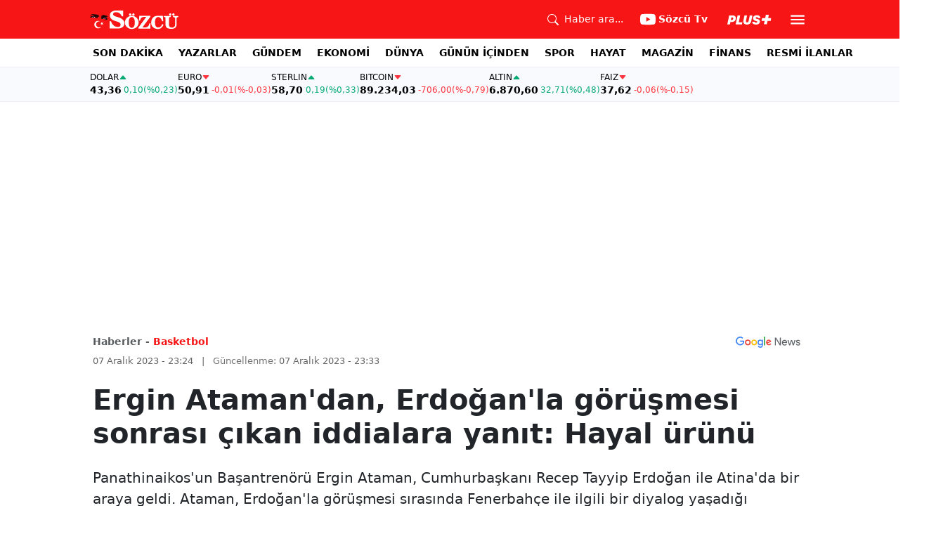

--- FILE ---
content_type: text/html; charset=utf-8
request_url: https://www.google.com/recaptcha/api2/aframe
body_size: 267
content:
<!DOCTYPE HTML><html><head><meta http-equiv="content-type" content="text/html; charset=UTF-8"></head><body><script nonce="IbbX0jgsKowh50b_YCG9mQ">/** Anti-fraud and anti-abuse applications only. See google.com/recaptcha */ try{var clients={'sodar':'https://pagead2.googlesyndication.com/pagead/sodar?'};window.addEventListener("message",function(a){try{if(a.source===window.parent){var b=JSON.parse(a.data);var c=clients[b['id']];if(c){var d=document.createElement('img');d.src=c+b['params']+'&rc='+(localStorage.getItem("rc::a")?sessionStorage.getItem("rc::b"):"");window.document.body.appendChild(d);sessionStorage.setItem("rc::e",parseInt(sessionStorage.getItem("rc::e")||0)+1);localStorage.setItem("rc::h",'1769166873955');}}}catch(b){}});window.parent.postMessage("_grecaptcha_ready", "*");}catch(b){}</script></body></html>

--- FILE ---
content_type: text/plain;charset=UTF-8
request_url: https://cdn.membrana.media/video/szc/desktop/videoSources.json
body_size: 125
content:
[{"id":993944,"src":"https://membrana-cdn.media/video/szc/external-993944-20260123-desktop.mp4","poster":"https://membrana-cdn.media/video/szc/external-993944-20260123-0.webp","duration":195,"type":"video/mp4","publication_date":"2026-01-23","title":"ABD ve Şara Masa Altından Anlaşmış! SDG Operasyonuna Trump'tan Yeşil Işık! Türkiye Detayı"},{"id":993830,"src":"https://membrana-cdn.media/video/szc/external-993830-20260123-desktop.mp4","poster":"https://membrana-cdn.media/video/szc/external-993830-20260123-0.webp","duration":736,"type":"video/mp4","publication_date":"2026-01-23","title":"Emekliye Ek 10 Bin TL Maaş! Şamil Tayyar İddia Etti! Özgür Erdursun 'Erken Seçim' Hazırlığı Dedi"},{"id":993684,"src":"https://membrana-cdn.media/video/szc/external-993684-20260123-desktop.mp4","poster":"https://membrana-cdn.media/video/szc/external-993684-20260123-0.webp","duration":205,"type":"video/mp4","publication_date":"2026-01-23","title":"Tom Barrack'tan Mazlum Abdi'ye Açık Çek! Masaya Oturdular! ABD SDG'den Bunları İstedi"}]

--- FILE ---
content_type: application/javascript; charset=utf-8
request_url: https://fundingchoicesmessages.google.com/f/AGSKWxWnOp6T9F7_K6aXJ1DRQe9xggKVbfddWQFmBIXbEmbAIKLsD0d4QK20kCDR0q5LNG-qJgQ2W3rERBR_vfJ1gstB9OQO8CDHQYOZS5qNAbnj6DvHIgFEFbyewhUHYo2xxTrK2hOxk0Fy2Pknog7c3dLZU1NBL1CP-hmIWCcmpGgk3f_G5C2fchqepA==/_/468x060_/170x700./tag-adv./adblockl./ads/behicon.
body_size: -1289
content:
window['46ded11a-e5a8-4dbc-82e6-ce58df4f581e'] = true;